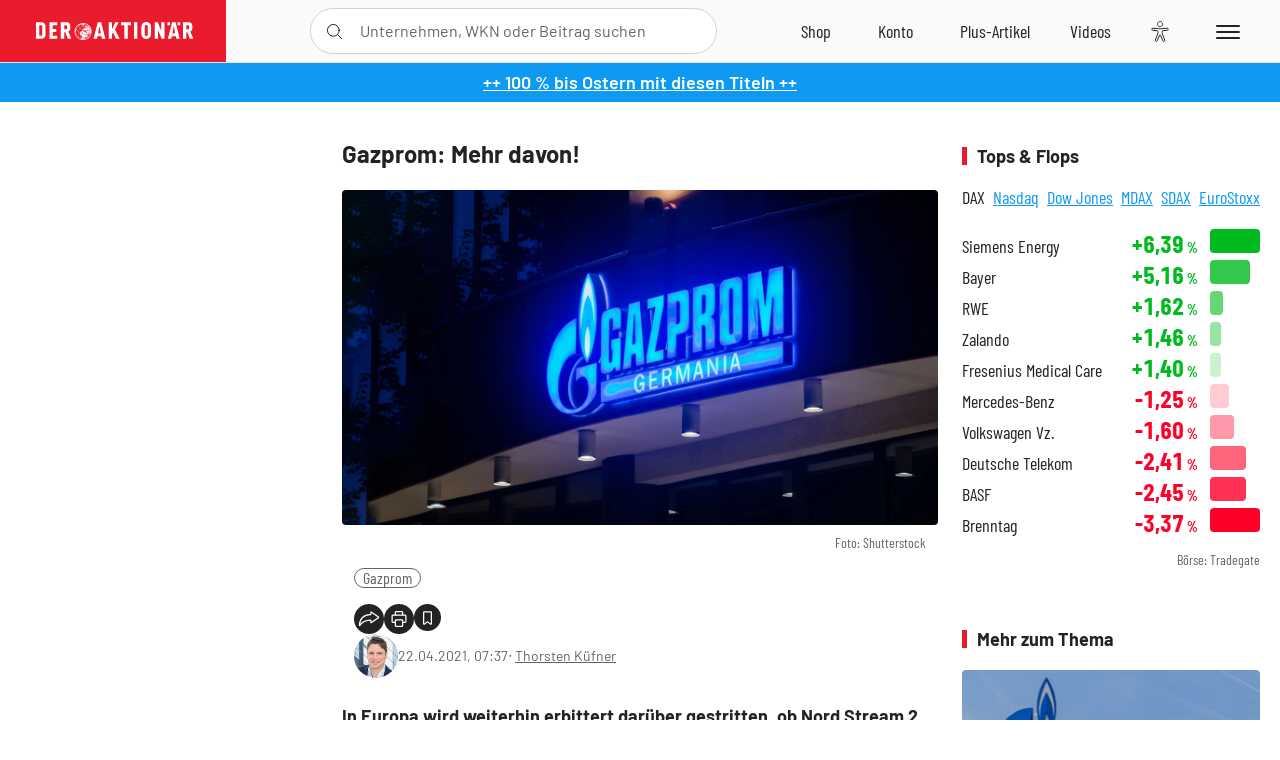

--- FILE ---
content_type: text/html; charset=utf-8
request_url: https://www.deraktionaer.de/artikel/aktien/gazprom-mehr-davon-20229274.html
body_size: 24460
content:
<!DOCTYPE html>
<html lang="de-de">
<head>
    <link rel="dns-prefetch" href="//cdn.boersenmedien.com">
    <link rel="dns-prefetch" href="//images.boersenmedien.com">
    <link rel="preconnect" href="//cdn.boersenmedien.com">
    <link rel="preconnect" href="//images.boersenmedien.com">
    
    <meta charset="utf-8">
    <meta name="viewport" content="width=device-width, initial-scale=1.0">
    <link rel="apple-touch-icon" sizes="180x180" href="/assets/images/icons/apple-touch-icon.png">
    <link rel="icon" type="image/png" sizes="32x32" href="/assets/images/icons/favicon-32x32.png">
    <link rel="icon" type="image/png" sizes="16x16" href="/assets/images/icons/favicon-16x16.png">
    <link rel="manifest" href="/manifest.json">
        <title>Gazprom: Mehr davon! - DER AKTION&#xC4;R</title>
    <meta name="robots" content="index, follow, noodp, max-image-preview:large">
    <meta name="theme-color" content="#e91b2c">
    <meta name="msapplication-navbutton-color" content="#e91b2c">

    <meta name="description" content="In Europa wird weiterhin erbittert dar&#xFC;ber gestritten, ob Nord Stream 2 fertiggestellt werden soll oder nicht. 22.04.2021">
    <meta name="keywords" content="Gazprom">
    <meta name="news_keywords" content="Gazprom">
    <meta name="date" content="2021-04-22T07:37:00Z">
        <meta name="author" content="Thorsten K&#xFC;fner">
    <meta name="publisher" content="DER AKTION&#xC4;R">
    <link rel="canonical" href="https://www.deraktionaer.de/artikel/aktien/gazprom-mehr-davon-20229274.html">
    <meta property="og:title" content="Gazprom: Mehr davon!">
    <meta property="og:type" content="article">
        <meta property="og:image" content="https://images.boersenmedien.com/images/214b5db4-dcc6-4457-b5f1-6504fd69bda3.jpg?w=1280">
        <meta property="og:image:width" content="1920">
        <meta property="og:image:height" content="1080">
    <meta property="og:url" content="https://www.deraktionaer.de/artikel/aktien/gazprom-mehr-davon-20229274.html">
    <meta property="og:description" content="In Europa wird weiterhin erbittert dar&#xFC;ber gestritten, ob Nord Stream 2 fertiggestellt werden soll oder nicht. 22.04.2021">
    <meta property="fb:app_id" content="567365026630618">
    <meta name="twitter:card" content="summary_large_image">
    <meta name="twitter:title" content="Gazprom: Mehr davon!">
    <meta name="twitter:site" content="@aktionaer">
    <meta name="twitter:description" content="In Europa wird weiterhin erbittert dar&#xFC;ber gestritten, ob Nord Stream 2 fertiggestellt werden soll oder nicht. 22.04.2021">
        <meta name="twitter:image" content="https://images.boersenmedien.com/images/214b5db4-dcc6-4457-b5f1-6504fd69bda3.jpg?w=1280">
    
    
        <link rel="stylesheet" href="/assets/css/main.min.css?v=20a5oobePaa3APZ5oOxXt9H2BO4p2DEHNO1sNY4KUOw">
    
    <link rel="preload" as="script" id="IOMmBundle" href="https://data-af9a061aaf.deraktionaer.de/iomm/latest/manager/base/es6/bundle.js" />
    <link rel="preload" as="script" href="https://data-af9a061aaf.deraktionaer.de/iomm/latest/bootstrap/loader.js" />
    <script type="application/ld&#x2B;json">
        {"@context":"https://schema.org","@graph":[{"@type":"WebSite","name":"DER AKTIONÄR","url":"https://www.deraktionaer.de/","potentialAction":{"@type":"SearchAction","target":"https://www.deraktionaer.de/suchen?q={search_term_string}","query-input":"required name=search_term_string"}},{"@type":"Organization","name":"Börsenmedien AG","@id":"https://www.boersenmedien.de/#publisher","url":"https://www.boersenmedien.de/","logo":{"@type":"ImageObject","url":"https://images.boersenmedien.com/images/bbc3d6ec-9cb0-4502-98d5-3adc60601cd6.png","width":1200,"height":242},"sameAs":["https://www.deraktionaer.de/","https://www.boerse-online.de/","https://www.eurams.de/"],"address":{"@type":"PostalAddress","streetAddress":"Am Eulenhof 14","addressLocality":"Kulmbach","postalCode":"95326","addressCountry":"DE"},"contactPoint":{"@type":"ContactPoint","url":"https://www.boersenmedien.de/Support/kontakt","telephone":"+49-9221-90510","contactType":"Kundenservice","availableLanguage":["Deutsch"],"areaServed":"DE"},"subOrganization":{"@type":"NewsMediaOrganization","@id":"https://www.deraktionaer.de/#publisher","name":"DER AKTIONÄR","foundingDate":"1996-01-01","url":"https://www.deraktionaer.de/","publishingPrinciples":"https://www.boersenmedien.de/agb.html","logo":{"@type":"ImageObject","url":"https://images.boersenmedien.com/images/b8000b75-24cd-4424-aeec-cf1c4544b5b6.jpg","width":1182,"height":1182},"mainEntityOfPage":{"@type":"WebPage","@id":"https://www.deraktionaer.de/"},"sameAs":["https://www.deraktionaer.de/","https://de.wikipedia.org/wiki/Der_Aktionär","https://www.facebook.com/aktionaer/","https://www.instagram.com/deraktionaer/","https://x.com/aktionaer","https://www.tiktok.com/@deraktionaer","https://apps.apple.com/de/app/der-aktionär/id448927412","https://play.google.com/store/apps/details?id=com.yopeso.deraktionar"]}}]}
    </script>
    <script src="/assets/js/ea_dynamic_loading_da.js"></script>
    <meta name="impact-site-verification" value="64808c59-4dea-4819-8bf2-c95625d83376">
</head>
<body class="">
    <script type='text/javascript' src="//data-af9a061aaf.deraktionaer.de/iomm/latest/bootstrap/loader.js"></script>
    <script data-n-head="ssr" type="text/javascript" data-body="true">
        var dataINFOnline = {
        "st": "daktion",
        "cp": "dak_rc_wf",
        "sv": "in",
        "co": "da2019",
        "sc": "yes"
        };
        IOMm('configure', { st: 'daktion', dn: 'data-af9a061aaf.deraktionaer.de', mh: 5 }); // Configure IOMm
        IOMm('pageview', dataINFOnline); // Count pageview
        IOMm('3p', 'qds', 'in'); // Trigger qds module (for agof ddf participants only!)
    </script>

    <header id="page-header">
        <div id="static-header">
            <div class="container">
                <div id="header-logo-container">
                        <a id="header-logo" href="/"><img loading="lazy" alt="DER AKTION&#xC4;R" src="https://images.boersenmedien.com/images/eef3cc9c-8c0d-43c9-a849-c732c8855a53.svg"></a>
                </div>
                <nav id="header-actions-container" aria-labelledby="header-epaper-notification">

                        <a title="Zu DER AKTIONÄR+" aria-label="Zu DER AKTIONÄR+ " href="/artikel/deraktionaerplus" id="header-aktionaerplus" class="header-action-item subpage"><span></span></a>
                    <a title="Videos" aria-label="Videos" class="header-action-item" id="header-videos" href="/videos"><span></span></a>
                    <div class="toaccount"><a title="Zum Account" aria-label="Zum Account" class="sign-in-button header-action-item" href="/account"><span></span></a></div>
                    <a title="Zum Shop" aria-label="Zum Shop" target="_blank" rel="noopener" href="https://www.boersenmedien.de/shop?btm_campaign=DA-0426-13574&btm_source=Online&btm_medium=Navigation&btm_content=deraktionaer.de&btm_term=Shop&btm_detail=shop " id="header-shop" class="header-action-item"><span></span></a>
                        <a title="E-Paper" aria-label="E-Paper" id="header-epaper" class="header-action-item" href="https://www.boersenmedien.de/produkt/deraktionaer/der-aktionaer-0426-4494.html?btm_campaign=DA-0426-13574&btm_source=Online&btm_medium=Navigation&btm_content=deraktionaer.de&btm_term=Shop&btm_detail=epaper" target="_blank" rel="noopener"><span></span></a>
                        <a title="Home" aria-label="Home" id="header-home" class="header-action-item" href="/"><span></span></a>
                    
    <button aria-label="Teilen-Menu &#xF6;ffnen" id="header-share-article" class="header-action-item">
        <span></span>
    </button>

                    
                        
<div id="search-group" class="header-action-item">
    <div id="search-button-container"><input id="search-input-placeholder" name="search-input-placeholder" role="presentation" type="text"><label aria-hidden="true" for="search-input-placeholder"></label><button class="search-button header-action-button open-search" id="header-search-button" aria-controls="search-overlay" aria-label="Suche öffnen"><span></span></button></div>
    <div id="search-overlay">
        <form method="get" id="search-input" action="/suchen">
            <input type="hidden" name="page" value="1" />
            <div class="input-wrapper">
                <input type="text" name="q" id="search-q" autocomplete="off" />
            </div>
            <button type="submit"><span class="icon-colo-primary"></span></button>
        </form>

        <div id="search-scroll-container">
            <a href="#" style="display:none;" class="search-more"><span>Alle Suchergebnisse f&#xFC;r <span class="search-value"></span> anzeigen</span></a>

            <div id="search-results-header" class="pure-g">
                <div id="search-result-symbols" class="pure-u-1-1 pure-u-sm-1-3">
                    <div class="search-title">Wertpapiere</div>
                    <div class="symbol-container"></div>
                    <div class="symbol-empty">Es gibt keine Wertpapiere.</div>
                </div>
                <div id="search-result-stories" class="pure-u-1-1 pure-u-sm-2-3">
                    <div class="search-title">Top-Artikel</div>
                    <div class="story-container"></div>
                    <div class="story-empty">Kein Treffer gefunden. Bitte versuchen Sie einen anderen Suchbegriff.</div>
                </div>
            </div>
        </div>
        <div id="search-close"><img loading="lazy" alt="Schlie&#xDF;en" src="/assets/images/svg/icon-remove.svg"></div>
    </div>
    <div id="search-overlay-background"></div>
</div>
                    
                    <div class="eyeAble_customToolOpenerClass fr-bullet-nav__link header-action-item" data-controller="bullet-layer" data-controller-options="{&quot;active-class&quot;: &quot;fr-bullet-nav__link--active&quot;}" data-tracking-header="EyeAble">
                        <div class="fr-bullet-nav__icon fr-bullet-nav__icon--eyeable eyeAbleContrastSkip"></div>
                    </div>
                    <button id="menu-button" class="hamburger hamburger--squeeze hamburger--main" type="button" aria-label="Menu" aria-controls="header-navigation">
                        <span class="hamburger-box">
                            <span class="hamburger-inner"></span>
                        </span>
                    </button>
                </nav>
            </div>
            
    <div id="share-article-nav" class="share-article-container">
        <button title="URL kopieren" class="share-url copy-button" onclick="return copy(window.location.href)"><img
                alt="CopyLink"
                src="https://images.boersenmedien.com/images/e9f70a2a-88af-4b41-b33a-e146c67328ce.svg" loading="lazy">
        </button>
        <a title="Facebook teilen" class="share-fb"
           href="https://www.facebook.com/sharer.php?u=https%3A%2F%2Fwww.deraktionaer.de%2Fartikel%2Faktien%2Fgazprom-mehr-davon-20229274.html&amp;t=Gazprom%3A&#x2B;Mehr&#x2B;davon!"
           rel="noopener" target="da_social"><span></span></a>
        <a title="Tweet" class="share-twitter"
           href="https://twitter.com/intent/tweet?url=https%3A%2F%2Fwww.deraktionaer.de%2Fartikel%2Faktien%2Fgazprom-mehr-davon-20229274.html" rel="noopener"
           target="da_social"><span></span></a>
        <a title="Per E-Mail teilen" class="share-mail"
           href="mailto:?body=https://www.deraktionaer.dehttps://www.deraktionaer.de/artikel/aktien/gazprom-mehr-davon-20229274.html" rel="noopener"
           target="da_social"><span></span></a>
        <a title="Seite Drucken" class="share-print" href="javascript:self.print()"><span></span></a>
    </div>

        </div>
        <div id="header-navigation" class="pure-g">
            <div id="navigation-main" class="pure-u-1-1 pure-u-xl-2-3">
                <nav id="navigation" aria-label="Navigation">
                    <ul>
                        <li><a href="/">Home</a></li>
                            <li><a href="/magazin">Magazin</a></li>    
                        <li><a href="/marktueberblick.html">Marktüberblick</a></li>
                        <li>
                            <a href="/musterdepots.html">Depots</a>
                            <span class="open-sub"></span>
                            <div>
                                <ul>
                                    
                                        
        <li><a href="/real-musterdepot.html">Real-Depot</a></li>
        <li><a href="/aktionaer-musterdepot.html">AKTION&#xC4;R-Depot</a></li>
        <li><a href="/tsi-musterdepot.html">TSI-Musterdepot</a></li>

                                    
                                </ul>
                            </div>
                        </li>
                        <li class="navigation-strong"><a href="/artikel/deraktionaerplus">DER AKTIONÄR<strong>+</strong></a></li>
                        <li><a href="/invest">DER AKTIONÄR Indizes</a></li>
                        <li>
                            <span class="nav-no-link">Finanz-Check</span>
                            <span class="open-sub"></span>
                            <div>
                                <ul>
                                    <li><a href="/broker-vergleich">Broker-Vergleich</a></li>
                                    <li><a href="/krypto-broker-vergleich">Krypto-Broker-Vergleich</a></li>
                                    <li><a href="/krypto-boersen-vergleich">Krypto-Börsen-Vergleich</a></li>
                                    <li><a href="/kinderdepot-broker-vergleich">Kinderdepot-Vergleich</a></li>
                                    <li><a href="/tagesgeld-vergleich.html">Tagesgeld-Vergleich</a></li>
                                    <li><a href="/festgeld-vergleich.html">Festgeld-Vergleich</a></li>
                                </ul>
                            </div>
                        </li>
                        <li><a href="/podcasts">Podcasts</a></li>
                        <li>
                            <a href="/videos">DER AKTIONÄR TV</a>
                            <span class="open-sub"></span>
                            <div>
                                <ul>
                                    <li><a href="/videos">Übersicht</a></li>
                                        <li><a href="/videos/boersenpunk/1">B&#xF6;rsenpunk</a></li>
                                        <li><a href="/videos/dax-check/1">DAX-Check LIVE</a></li>
                                        <li><a href="/videos/futuremarkets/1">Future Markets</a></li>
                                        <li><a href="/videos/goldexpertebussler/1">Goldfolio</a></li>
                                        <li><a href="/videos/heavytraderz/1">HeavytraderZ</a></li>
                                        <li><a href="/videos/hotstockreport/1">Hot Stock Report</a></li>
                                        <li><a href="/videos/olivermichel/1">Krypto-Talk</a></li>
                                        <li><a href="/videos/maydornsmeinung/1">maydornsmeinung</a></li>
                                        <li><a href="/videos/schroedersnebenwerte/1">Schr&#xF6;ders Nebenwerte-Watchlist</a></li>
                                        <li><a href="/videos/trading-tipps/1">Trading-Tipp</a></li>
                                        <li><a href="/videos/keyinvest/1">UBS DailyTrader</a></li>
                                </ul>
                            </div>
                        </li>
                        <li>
                            <a href="https://www.boersenmedien.de/shop" target="_blank" rel="noopener">Abo &amp; Shop</a>
                            <span class="open-sub"></span>
                            <div>
                                <ul>
                                    <li><a href="https://www.boersenmedien.de/magazine/deraktionaer/einzelausgaben" target="_blank" rel="noopener">DER AKTIONÄR</a></li>
                                    <li><a href="https://www.boersenmedien.de/aktienreports/1" target="_blank" rel="noopener">Aktien-Reports</a></li>
                                    <li><a href="https://www.boersenmedien.de/boersendienste" target="_blank" rel="noopener">Börsendienste</a></li>
                                </ul>
                            </div>
                        </li>
                        <li><a href="/experten">Experten</a></li>
                        <li><a href="https://www.boersenmedien.com/karriere/jobangebote">Jobs/Karriere</a></li>
                    </ul>
                </nav>
                <nav id="navigation-user" aria-label="Mein Konto">
                        <div class="signin">
                            <div class="navigation-user-row sign-in-button">
                                <div><strong>Sie sind neu hier?</strong> Registrieren Sie sich kostenlos um alle Funktionen unserer Website nutzen zu können:</div>
                                <div><a href="https://login.boersenmedien.com/account/signup" class=" pure-button-secondary"><span>Registrieren</span></a></div>
                            </div>
                            <span class="sign-in-loading">Laden</span>
                        </div>
                        <div class="signin">
                            <div class="navigation-user-row sign-in-button">
                                <div><strong>Sie sind bereits registriert?</strong> Hier können Sie sich anmelden:</div>
                                <div>
                                    <a class=" pure-button-secondary" href="/account/signin"><span>Anmelden</span></a>
                                </div>
                            </div>
                            <span class="sign-in-loading">Laden</span>
                        </div>
                        <div class="signout">
                            <strong id="navigation-head">Willkommen auf deraktionaer.de!</strong><br>
                            <a class="user-nav-button user-nav-symbols" href="/account/watchlist">Meine Watchlist</a>
                            <a class="user-nav-button user-nav-articles" href="/account/bookmarks">Gespeicherten Artikel</a>
                            <a href="https://konto.boersenmedien.com" target="_blank" rel="noopener" class="user-nav-button user-nav-bmagaccount">Börsenmedien Konto</a>
                            <a class="pure-button-primary" href="/account/logout"><span class="sing-out-button">Abmelden</span></a>
                            <br>
                        </div>
                </nav>
                <div class="pure-g">
                    <div id="navigation-app" class="pure-u-1-1 pure-u-lg-1-2">
                        <div><img loading="lazy" alt="DER-AKTION&#xC4;R App" id="app-logo" src="https://images.boersenmedien.com/images/757ea3d3-5e46-4275-80df-30eb7052784c.svg"> DER AKTIONÄR – Unsere App</div>
                        <div><a target="_blank" rel="noopener" id="app-apple" href="https://itunes.apple.com/de/app/der-aktionar-deutschlands/id448927412"><img loading="lazy" alt="Laden im Appstore" src="/assets/images/svg/logo-appstore.svg"></a><a id="app-android" target="_blank" rel="noopener" href="https://play.google.com/store/apps/details?id=com.yopeso.deraktionar"><img alt="Jetzt bei Google Play" src="/assets/images/svg/logo-gplay.svg" /></a></div>
                    </div>
                    <div id="navigation-sm" class="pure-u-1-1 pure-u-lg-1-2">
                        <strong>Folgen Sie uns</strong><br>
                        <a class="share-youtube" target="_blank" rel="noopener" href="https://www.youtube.com/user/DAFChannel/videos">Youtube</a>
                        <a class="share-instagram" target="_blank" rel="noopener" href="https://www.instagram.com/deraktionaer/">Instagram</a>
                        <a class="share-fb" target="_blank" rel="noopener" href="https://www.facebook.com/aktionaer">Facebook</a>
                        <a class="share-twitter" target="_blank" rel="noopener" href="https://twitter.com/aktionaer">Twitter</a>
                    </div>
                </div>
            </div>
            <aside id="navigation-sidebar" class="pure-u-1-1 pure-u-xl-1-3">
                <div class="pure-g">
                    <div id="navigation-stories" class="pure-u-1-1 pure-u-md-16-24 pure-u-xl-1-1"></div>
                    <div id="navigation-symbols" class="pure-u-1-1 pure-u-md-8-24 pure-u-xl-1-1"></div>
                </div>
            </aside>
        </div>
    </header>

    <div class="breaking-news-container">
        

        <div class="header-banner">
            <div><a href="https://www.boersenmedien.de/produkt/deraktionaer/der-aktionaer-0426-4494.html?btm_campaign=DA-2604-13574&amp;btm_source=Online&amp;btm_medium=BalkenBlau&amp;btm_content=deraktionaer.de&amp;btm_term=Shop" target="_blank" rel="nofollow">&#x2B;&#x2B; 100 % bis Ostern mit diesen Titeln &#x2B;&#x2B;</a></div>
        </div>

    </div>

        <div id="banner-top-container">
            <div id="banner-big-bill-container">
                <div id="Ads_BA_BS" style="position: relative; text-align: center;">                    
                    <div id='Ads-Bigsize'></div>
                </div>
            </div>
            <div id="banner-sky-container">
                <div id="Ads_BA_SKY">
                    <div id='Ads-Sky' style='min-width: 120px; min-height: 600px;'></div>
                </div>
            </div>
            <div id="banner-sky-left-container">
                <div id="Ads_BA_SKY_LEFT">
                    <div id='Ads-Sky-Left' style='min-width: 120px; min-height: 600px;'></div>
                </div>
            </div>
        </div>

    <div id="page-body" class="container">
        
<article id="article-detail" aria-labelledby="article-title">
    <div id="article-detail-content">
        <header id="article-detail-header">
            <h1 id="article-title">Gazprom: Mehr davon!</h1>
            <div class="article-header-image">
                <figure>
                    <picture>
                        <source media="(min-width: 1023px)" srcset="https://images.boersenmedien.com/images/214b5db4-dcc6-4457-b5f1-6504fd69bda3.jpg?w=1280&webp=true"
                                type="image/webp">
                        <source media="(min-width: 767px)" srcset="https://images.boersenmedien.com/images/214b5db4-dcc6-4457-b5f1-6504fd69bda3.jpg?w=1280&webp=true"
                                type="image/webp">
                        <img loading="lazy" src="https://images.boersenmedien.com/images/214b5db4-dcc6-4457-b5f1-6504fd69bda3.jpg?w=1280&webp=true"
                             alt="Gazprom: Mehr davon!">
                    </picture>
                        <figcaption><small>Foto: Shutterstock</small></figcaption>
                </figure>
            </div>
            <ul id="article-detail-keywords">
                        <li><a href="/suchen?q=%22gazprom%22">Gazprom</a></li>
            </ul>
            <div id="article-header-info">
                <div class="author-info">
                            <img loading="lazy" alt="Thorsten K&#xFC;fner" class="pure-img"
                                 src="https://images.boersenmedien.com/images/d9b0dc2f-64f7-4f91-adc5-dc08ea9d958b.jpg?w=80">
                            22.04.2021, 07:37
                            <span class="article-header-author"> &#8231; <a href="/experten/thorsten-kuefner.html">Thorsten K&#xFC;fner</a></span>
                </div>
                <div id="share-container">
                    <div class="share-buttons">
                        <button aria-label="Teilen-Menu &#xF6;ffnen" id="sm-page-button"
                                class="share-button"></button>
                        
<div id="share-page-nav" class="share-article-container">
	<button title="URL kopieren" class="are-url copy-button" onclick="return copy(window.location.href)"><img alt="AltLinkShare" src="https://images.boersenmedien.com/images/e9f70a2a-88af-4b41-b33a-e146c67328ce.svg" loading="lazy"></button>
	<a title="Facebook teilen" class="share-fb" href="https://www.facebook.com/sharer.php?u=https%3A%2F%2Fwww.deraktionaer.de%2Fartikel%2Faktien%2Fgazprom-mehr-davon-20229274.html&amp;t=Gazprom%3A&#x2B;Mehr&#x2B;davon!" rel="noopener" target="da_social"><img alt="Bei facebook teilen" src="https://images.boersenmedien.com/images/static/icon-facebook-grey.svg" loading="lazy"></a>
	<a title="Tweet" class="share-twitter" href="https://twitter.com/intent/tweet?url=https%3A%2F%2Fwww.deraktionaer.de%2Fartikel%2Faktien%2Fgazprom-mehr-davon-20229274.html&text=Gazprom%3A&#x2B;Mehr&#x2B;davon!" rel="noopener" target="da_social"><img alt="Mit twitter teilen" src="https://images.boersenmedien.com/images/c2ffe345-c71f-42e4-9ee3-bd80ca076e68.svg" loading="lazy"></a>
	<a title="Per E-Mail teilen" class="share-mail" href="mailto:?body=https://www.deraktionaer.de/artikel/aktien/gazprom-mehr-davon-20229274.html" rel="noopener" target="da_social"><img alt="Nachricht senden" src="https://images.boersenmedien.com/images/static/icon-email-grey.svg" loading="lazy"></a>
</div>
                        <a id="print-page-button" class="share-button" title="Seite Drucken"
                           href="javascript:self.print()"><span></span></a>
                        <button id="save-article-body" aria-label="Artikel zu Favoriten hinzuf&#xFC;gen"
                                data-bookmark="20229274" class="add"><span></span></button>
                    </div>
                </div>
            </div>
        </header>

        <div id="article-body">
                        
<p class="article-introduction">In Europa wird weiterhin erbittert darüber gestritten, ob Nord Stream 2 fertiggestellt werden soll oder nicht. In China scheint Gazprom bei der Expansion hingegen relativ leichtes Spiel zu haben. So berichtete Aufsichtsratschef Viktor Zubkov gegenüber <em>TASS</em>, dass die Volksrepublik an zusätzlichen Gaslieferungen aus Russland interessiert sei.&nbsp;</p><p>Denn Chinas Gasnachfrage kletterte selbst in dem von Corona geprägten Jahr 2020 um 20 Milliarden Kubikmeter. Für die kommenden Jahre rechnen Experten in etwa gleicher Größenordnung. Zum Vergleich: Gazproms Pipeline Power of Siberia verfügt über eine maximale Kapazität von 38 Milliarden Kubikmeter.</p><p>Vor diesem Hintergrund ist es verständlich, dass es bereits Pläne für eine zweite Pipeline gibt, aber auch andere Gedankenspiele wie die Belieferung Chinas per LNG. Für Gazprom sollte es sich sicherlich auszahlen, im stark wachsenden chinesischen Markt noch breiter aufgestellt zu sein. Zubkov rechnet damit, dass sich Chinas Gasverbrauch innerhalb der kommenden 15 Jahre verdoppeln wird.</p>
                        
<div class="article-chart no-bottom-border">
    <div style="width:100%;" class="content-instrument" data-chart="[base64]"></div>
    <div class="article-content-src">
        <a href="/aktien/kurse/gazprom)-us3682872078.html">
            Gazprom
                <span>(WKN: 903276)</span>
        </a>
    </div>
</div>
                        
<div class="article-conclusion no-bottom-border">
    <p>Auch vor allem dank China sind die Perspektiven für Gazprom nach wie vor gut. Da die Bewertung der Aktie mit einem KGV von 5 und einem KBV von 0,3 immer noch sehr günstig bewertet ist, können mutige Anleger weiterhin zugreifen. Ganz wichtig: Ein Stopp bei 3,90 Euro sichert die Position vor größeren Verlusten.</p>
</div>
                        
<ul class="related-articles no-bottom-border">
        <li><a href="/artikel/aktien/gazprom-kramp-karrenbauer-zweifelt-an-nutzung-von-nord-stream-2-20229232.html">Gazprom: Kramp-Karrenbauer zweifelt an Nutzung von Nord Stream 2</a></li>
        <li><a href="/artikel/aktien/trading-chance-gazprom-ziel-erreicht-so-geht-es-jetzt-weiter-20229150.html">Trading-Chance Gazprom: Ziel erreicht &#x2013; so geht es jetzt weiter</a></li>
        <li><a href="/artikel/aktien/gazprom-da-geht-noch-mehr-20229105.html">Gazprom: Da geht noch mehr</a></li>
</ul>
        </div>
            <div class="clear-both">
                <h2 id="werte-title" class="category-headline">Behandelte Werte</h2>
                <div class="table-scrollx-container">
                    <table class="pure-table pure-table-horizontal werte-table" aria-labelledby="werte-title">
                        <thead>
                        <tr>
                            <th scope="col">Name</th>
                            <th scope="col" class="text-center">Wert</th>
                            <th scope="col" class="text-center">Veränderung<br><small>Heute in %</small></th>
                        </tr>
                        </thead>
                        <tbody>
                            <tr class="stock-info" data-quote="US3682872078" style="opacity:1">
                                <td><a title="Gazprom Aktie" href="/aktien/kurse/gazprom-us3682872078.html">Gazprom</a></td>
                                <td class="text-center nowrap"><span
                                        class="price">-</span>&thinsp;&#x20AC;</td>
                                <td class="text-center"><span class="stock-info-badge"><span
                                            class="changePct"></span></span></td>
                            </tr>
                        </tbody>
                    </table>
                </div>
                <br>
            </div>
        <div class="hidden">
                    <span class="category-data" data-category="AKTION&#xC4;R"></span>
        </div>

            
    <h2 class="category-headline">Aktuelle Ausgabe</h2>
    <div class="article-list-latest-issue">
        <div class="last-issue-cover">
            <a class="release-item-image" href="https://www.boersenmedien.de/produkt/deraktionaer/der-aktionaer-0426-4494.html?btm_campaign=DA-2604-13574&btm_source=Online&btm_medium=Widget&btm_content=deraktionaer.de&btm_term=Shop&btm_detail=Neuerscheinungen&btm_info=%2Fartikel%2Faktien%2Fgazprom-mehr-davon-20229274.html" target="_blank">
                <img loading="lazy" alt="DER AKTION&#xC4;R 04/26" src="https://images.boersenmedien.com/images/73275ebb-f6cb-420f-b2c6-d95b53d2e3d7.jpg?w=600&webp=true" />
            </a>
        </div>
        <h3>
            <a class="release-item-image" href="https://www.boersenmedien.de/produkt/deraktionaer/der-aktionaer-0426-4494.html?btm_campaign=DA-2604-13574&btm_source=Online&btm_medium=Widget&btm_content=deraktionaer.de&btm_term=Shop&btm_detail=Neuerscheinungen&btm_info=%2Fartikel%2Faktien%2Fgazprom-mehr-davon-20229274.html" target="_blank">
                Trump gibt den Bullen Zucker
            </a>
        </h3>
        <div class="latest-issue-data">
            <span><i title="Ausgabennummer" class="icon-book icon-color-secondary"></i>Nr. 04/26</span>
            <span><i title="Preis" class="icon-price icon-color-secondary"></i>8,90&thinsp;&euro;</span>
        </div>
        <div class="button-container">
            <a class="pure-button pure-button-paypal" target="_blank" rel="noopener" href="https://www.boersenmedien.de/zahlungsmethode/paypal/express/4494?btm_campaign=DA-2604-13574&btm_source=Online&btm_medium=Widget&btm_content=deraktionaer.de&btm_term=PPExpress&btm_detail=AktuelleAusgabe&btm_info=%2Fartikel%2Faktien%2Fgazprom-mehr-davon-20229274.html"><img loading="lazy" src="https://images.boersenmedien.com/images/74d4a911-0acd-4505-abbe-7e50458f125b.svg" alt="Paypal" title="Paypal"> Sofortkauf</a>
            <a class="pure-button pure-button-secondary" target="_blank" rel="noopener" href="https://www.boersenmedien.de/Checkout/AddToCart?id=4494&btm_campaign=DA-2604-13574&btm_source=Online&btm_medium=Widget&btm_content=deraktionaer.de&btm_term=Warenkorb&btm_detail=AktuelleAusgabe&btm_info=%2Fartikel%2Faktien%2Fgazprom-mehr-davon-20229274.html">Im Shop kaufen</a>
            <small>Sie erhalten einen Download-Link per E-Mail. Außerdem können Sie gekaufte E-Paper in Ihrem <a class="text-link" href="https://konto.boersenmedien.de" target="_blank">Konto</a> herunterladen.</small>
        </div>
    </div>

            <div id="similar-product">
                <section>
    <h2 class="category-headline">Buchtipp: Modern Money Theory</h2>
    <div class="pure-g">
        <div id="similar-product-description">
            <p>Manche Ökonomen halten die Modern Money Theory (MMT) nicht nur für die Weiterentwicklung der Thesen von John Maynard Keynes, sondern auch für das richtige oder sogar einzige Rezept für erfolgreiche Finanzpolitik des 21. Jahrhunderts. Andere, wie etwa Paul Krugman, kritisieren sie scharf und warnen vor Hyperinflation. Kann man die Thesen der MMT mit „Mehr Staat, weniger Markt“ angemessen beschreiben? Haben die Ökonomen recht, die wollen, dass sich Geldpolitik an Beschäftigungszielen orientiert? Der passende theoretische Rahmen für Geldpolitik in unserer Zeit oder nur alter Wein in neuen Schläuchen – Kater garantiert? Wer mitreden will, der muss verstehen. Wer verstehen will, dem empfehlen wir diese Einführung ins Thema.</p>
        </div>
        <div class="article-list-image-container pure-u-1-1 pure-u-sm-6-24">
            <a href="https://www.boersenmedien.de/produkt/buch/modern-money-theory-2859.html?ref=deraktionaer" target="_blank" rel="noopener">
                <img loading="lazy" src="https://images.boersenmedien.com/images/fc2c3a71-0eed-4a8e-8979-34e2f9a48a8e.jpg?w=500&webp=true" class="pure-img" title="Modern Money Theory" alt="Modern Money Theory">
            </a>
        </div>
        <div class="article-list-text-container pure-u-1-1 pure-u-sm-18-24">
                <div class="book-product-info"><p><b>Autoren:</b> Wray, L. Randall<br><b>Seitenanzahl:</b> 496<br><b>Erscheinungstermin:</b> 06.10.2022<br><b>Format:</b> Klappenbroschur<br><b>ISBN:</b> 978-3-86470-852-7<br></p></div>
            <div class="book-product-price">
                <strong>Preis:</strong> 29,90&thinsp;€
            </div>
            <div class="button-container">
                <a class="pure-button pure-button-paypal"
                   href="https://www.boersenmedien.de/zahlungsmethode/paypal/express/2859?ref=deraktionaer"
                   target="_blank" rel="noopener" alt="Paypal Sofortkauf" title="Paypal Sofortkauf">
                    <img loading="lazy" src="https://images.boersenmedien.com/images/74d4a911-0acd-4505-abbe-7e50458f125b.svg"
                         alt="Paypal" title="Paypal">
                </a>
                <a class="pure-button pure-button-secondary"
                   href="https://www.boersenmedien.de/Checkout/AddToCart?id=2859?ref=deraktionaer"
                   target="_blank" rel="noopener">
                    Im Shop kaufen
                </a>                
            </div>
        </div>
    </div>
</section>
            </div>
    </div>
    
<aside id="article-detail-symbol" aria-label="Wertpapierinformationen" data-quote="">
</aside>
    
<aside id="article-detail-further" aria-labelledby="more-title">
        <section>
            <h2 class="category-headline">Tops &amp; Flops</h2>
            <div class="tabs" id="topflop">
                <ul class="tab-nav">
                        <li><a id="topflop-Dax" class="">DAX</a></li>
                        <li><a id="topflop-Nasdaq" class="inactive">Nasdaq</a></li>
                        <li><a id="topflop-DowJones" class="inactive">Dow Jones</a></li>
                        <li><a id="topflop-MDax" class="inactive">MDAX</a></li>
                        <li><a id="topflop-SDax" class="inactive">SDAX</a></li>
                        <li><a id="topflop-Eurostoxx" class="inactive">EuroStoxx</a></li>
                </ul>
                <div>
                        <div class="tab-page" id="topflop-Dax-c" style="display:block">
                            <ul class="topflop">
        <li class="top">
            <div class="topflop-company">
                <a class="topflop-name" href="/aktien/kurse/siemensenergy-de000ener6y0.html">Siemens Energy</a>
            </div>
            <span class="topflop-value up">&#x2B;6,39<span>&thinsp;%</span></span>
            <span class="topflop-bar up"><span class="progress" style="width:100.00%"></span></span>
            
        </li>
        <li class="top">
            <div class="topflop-company">
                <a class="topflop-name" href="/aktien/kurse/bayer-de000bay0017.html">Bayer</a>
            </div>
            <span class="topflop-value up">&#x2B;5,16<span>&thinsp;%</span></span>
            <span class="topflop-bar up"><span class="progress" style="width:80.68%"></span></span>
            
        </li>
        <li class="top">
            <div class="topflop-company">
                <a class="topflop-name" href="/aktien/kurse/rwe-de0007037129.html">RWE</a>
            </div>
            <span class="topflop-value up">&#x2B;1,62<span>&thinsp;%</span></span>
            <span class="topflop-bar up"><span class="progress" style="width:25.35%"></span></span>
            
        </li>
        <li class="top">
            <div class="topflop-company">
                <a class="topflop-name" href="/aktien/kurse/zalando-de000zal1111.html">Zalando</a>
            </div>
            <span class="topflop-value up">&#x2B;1,46<span>&thinsp;%</span></span>
            <span class="topflop-bar up"><span class="progress" style="width:22.89%"></span></span>
            
        </li>
        <li class="top">
            <div class="topflop-company">
                <a class="topflop-name" href="/aktien/kurse/freseniusmedicalcare-de0005785802.html">Fresenius Medical Care</a>
            </div>
            <span class="topflop-value up">&#x2B;1,40<span>&thinsp;%</span></span>
            <span class="topflop-bar up"><span class="progress" style="width:21.95%"></span></span>
            
        </li>
        <li class="flop">
            <div class="topflop-company">
                <a class="topflop-name" href="/aktien/kurse/mercedes-benz-de0007100000.html">Mercedes-Benz</a>
            </div>
            <span class="topflop-value down">-1,25<span>&thinsp;%</span></span>
            <span class="topflop-bar down"><span class="progress" style="width:37.04%"></span></span>
            
        </li>
        <li class="flop">
            <div class="topflop-company">
                <a class="topflop-name" href="/aktien/kurse/volkswagenvz-de0007664039.html">Volkswagen Vz.</a>
            </div>
            <span class="topflop-value down">-1,60<span>&thinsp;%</span></span>
            <span class="topflop-bar down"><span class="progress" style="width:47.59%"></span></span>
            
        </li>
        <li class="flop">
            <div class="topflop-company">
                <a class="topflop-name" href="/aktien/kurse/deutschetelekom-de0005557508.html">Deutsche Telekom</a>
            </div>
            <span class="topflop-value down">-2,41<span>&thinsp;%</span></span>
            <span class="topflop-bar down"><span class="progress" style="width:71.46%"></span></span>
            
        </li>
        <li class="flop">
            <div class="topflop-company">
                <a class="topflop-name" href="/aktien/kurse/basf-de000basf111.html">BASF</a>
            </div>
            <span class="topflop-value down">-2,45<span>&thinsp;%</span></span>
            <span class="topflop-bar down"><span class="progress" style="width:72.72%"></span></span>
            
        </li>
        <li class="flop">
            <div class="topflop-company">
                <a class="topflop-name" href="/aktien/kurse/brenntag-de000a1dahh0.html">Brenntag</a>
            </div>
            <span class="topflop-value down">-3,37<span>&thinsp;%</span></span>
            <span class="topflop-bar down"><span class="progress" style="width:100.00%"></span></span>
            
        </li>
</ul>
<small>Börse: Tradegate</small>
                        </div>
                        <div class="tab-page" id="topflop-Nasdaq-c" style="">
                            <ul class="topflop">
        <li class="top">
            <div class="topflop-company">
                <a class="topflop-name" href="/aktien/kurse/microntechnology-us5951121038.html">Micron Technology</a>
            </div>
            <span class="topflop-value up">&#x2B;7,81<span>&thinsp;%</span></span>
            <span class="topflop-bar up"><span class="progress" style="width:100.00%"></span></span>
            
        </li>
        <li class="top">
            <div class="topflop-company">
                <a class="topflop-name" href="/aktien/kurse/costargroup-us22160n1090.html">CoStar Group</a>
            </div>
            <span class="topflop-value up">&#x2B;4,28<span>&thinsp;%</span></span>
            <span class="topflop-bar up"><span class="progress" style="width:54.87%"></span></span>
            
        </li>
        <li class="top">
            <div class="topflop-company">
                <a class="topflop-name" href="/aktien/kurse/lamresearch-us5128073062.html">Lam Research</a>
            </div>
            <span class="topflop-value up">&#x2B;2,57<span>&thinsp;%</span></span>
            <span class="topflop-bar up"><span class="progress" style="width:32.95%"></span></span>
            
        </li>
        <li class="top">
            <div class="topflop-company">
                <a class="topflop-name" href="/aktien/kurse/broadcom-us11135f1012.html">Broadcom</a>
            </div>
            <span class="topflop-value up">&#x2B;2,57<span>&thinsp;%</span></span>
            <span class="topflop-bar up"><span class="progress" style="width:32.93%"></span></span>
            
        </li>
        <li class="top">
            <div class="topflop-company">
                <a class="topflop-name" href="/aktien/kurse/appliedmaterials-us0382221051.html">Applied Materials</a>
            </div>
            <span class="topflop-value up">&#x2B;2,51<span>&thinsp;%</span></span>
            <span class="topflop-bar up"><span class="progress" style="width:32.13%"></span></span>
            
        </li>
        <li class="flop">
            <div class="topflop-company">
                <a class="topflop-name" href="/aktien/kurse/intel-us4581401001.html">Intel</a>
            </div>
            <span class="topflop-value down">-2,92<span>&thinsp;%</span></span>
            <span class="topflop-bar down"><span class="progress" style="width:30.58%"></span></span>
            
        </li>
        <li class="flop">
            <div class="topflop-company">
                <a class="topflop-name" href="/aktien/kurse/palantirtechnologies-us69608a1088.html">Palantir Technologies</a>
            </div>
            <span class="topflop-value down">-3,30<span>&thinsp;%</span></span>
            <span class="topflop-bar down"><span class="progress" style="width:34.61%"></span></span>
            
        </li>
        <li class="flop">
            <div class="topflop-company">
                <a class="topflop-name" href="/aktien/kurse/applovin-us03831w1080.html">Applovin</a>
            </div>
            <span class="topflop-value down">-6,26<span>&thinsp;%</span></span>
            <span class="topflop-bar down"><span class="progress" style="width:65.63%"></span></span>
            
        </li>
        <li class="flop">
            <div class="topflop-company">
                <a class="topflop-name" href="/aktien/kurse/atlassiancorpa-us0494681010.html">Atlassian Corp. A</a>
            </div>
            <span class="topflop-value down">-7,43<span>&thinsp;%</span></span>
            <span class="topflop-bar down"><span class="progress" style="width:77.83%"></span></span>
            
        </li>
        <li class="flop">
            <div class="topflop-company">
                <a class="topflop-name" href="/aktien/kurse/constellationenergy-us21037t1097.html">Constellation Energy</a>
            </div>
            <span class="topflop-value down">-9,54<span>&thinsp;%</span></span>
            <span class="topflop-bar down"><span class="progress" style="width:100.00%"></span></span>
            
        </li>
</ul>
<small>Börse: Tradegate</small>
                        </div>
                        <div class="tab-page" id="topflop-DowJones-c" style="">
                            <ul class="topflop">
        <li class="top">
            <div class="topflop-company">
                <a class="topflop-name" href="/aktien/kurse/ibm-us4592001014.html">IBM</a>
            </div>
            <span class="topflop-value up">&#x2B;2,71<span>&thinsp;%</span></span>
            <span class="topflop-bar up"><span class="progress" style="width:100.00%"></span></span>
            
        </li>
        <li class="top">
            <div class="topflop-company">
                <a class="topflop-name" href="/aktien/kurse/americanexpress-us0258161092.html">American Express</a>
            </div>
            <span class="topflop-value up">&#x2B;2,42<span>&thinsp;%</span></span>
            <span class="topflop-bar up"><span class="progress" style="width:89.37%"></span></span>
            
        </li>
        <li class="top">
            <div class="topflop-company">
                <a class="topflop-name" href="/aktien/kurse/honeywellinternational-us4385161066.html">Honeywell International</a>
            </div>
            <span class="topflop-value up">&#x2B;2,23<span>&thinsp;%</span></span>
            <span class="topflop-bar up"><span class="progress" style="width:82.53%"></span></span>
            
        </li>
        <li class="top">
            <div class="topflop-company">
                <a class="topflop-name" href="/aktien/kurse/walmart-us9311421039.html">Walmart</a>
            </div>
            <span class="topflop-value up">&#x2B;1,01<span>&thinsp;%</span></span>
            <span class="topflop-bar up"><span class="progress" style="width:37.40%"></span></span>
            
        </li>
        <li class="top">
            <div class="topflop-company">
                <a class="topflop-name" href="/aktien/kurse/jpmorganchase-us46625h1005.html">JPMorgan Chase</a>
                    <span class="news news-secondary">
                        <a href="/nachricht/trumpwillus-grobankjpmorganchaseverklagen-496125.html">
                            News <i class="icon-arrow"></i>
                        </a>
                    </span>
            </div>
            <span class="topflop-value up">&#x2B;0,90<span>&thinsp;%</span></span>
            <span class="topflop-bar up"><span class="progress" style="width:33.26%"></span></span>
            
        </li>
        <li class="flop">
            <div class="topflop-company">
                <a class="topflop-name" href="/aktien/kurse/3m-us88579y1010.html">3M</a>
            </div>
            <span class="topflop-value down">-1,66<span>&thinsp;%</span></span>
            <span class="topflop-bar down"><span class="progress" style="width:61.80%"></span></span>
            
        </li>
        <li class="flop">
            <div class="topflop-company">
                <a class="topflop-name" href="/aktien/kurse/thewaltdisneycompany-us2546871060.html">The Walt Disney Company</a>
            </div>
            <span class="topflop-value down">-1,73<span>&thinsp;%</span></span>
            <span class="topflop-bar down"><span class="progress" style="width:64.54%"></span></span>
            
        </li>
        <li class="flop">
            <div class="topflop-company">
                <a class="topflop-name" href="/aktien/kurse/merckco-us58933y1055.html">Merck &amp; Co.</a>
            </div>
            <span class="topflop-value down">-1,78<span>&thinsp;%</span></span>
            <span class="topflop-bar down"><span class="progress" style="width:66.33%"></span></span>
            
        </li>
        <li class="flop">
            <div class="topflop-company">
                <a class="topflop-name" href="/aktien/kurse/unitedhealth-us91324p1021.html">UnitedHealth</a>
            </div>
            <span class="topflop-value down">-2,24<span>&thinsp;%</span></span>
            <span class="topflop-bar down"><span class="progress" style="width:83.71%"></span></span>
            
        </li>
        <li class="flop">
            <div class="topflop-company">
                <a class="topflop-name" href="/aktien/kurse/salesforce-us79466l3024.html">Salesforce</a>
            </div>
            <span class="topflop-value down">-2,68<span>&thinsp;%</span></span>
            <span class="topflop-bar down"><span class="progress" style="width:100.00%"></span></span>
            
        </li>
</ul>
<small>Börse: Tradegate</small>
                        </div>
                        <div class="tab-page" id="topflop-MDax-c" style="">
                            <ul class="topflop">
        <li class="top">
            <div class="topflop-company">
                <a class="topflop-name" href="/aktien/kurse/tkms-de000tkms001.html">TKMS</a>
            </div>
            <span class="topflop-value up">&#x2B;8,08<span>&thinsp;%</span></span>
            <span class="topflop-bar up"><span class="progress" style="width:100.00%"></span></span>
            
        </li>
        <li class="top">
            <div class="topflop-company">
                <a class="topflop-name" href="/aktien/kurse/hensoldt-de000hag0005.html">Hensoldt</a>
            </div>
            <span class="topflop-value up">&#x2B;3,35<span>&thinsp;%</span></span>
            <span class="topflop-bar up"><span class="progress" style="width:41.45%"></span></span>
            
        </li>
        <li class="top">
            <div class="topflop-company">
                <a class="topflop-name" href="/aktien/kurse/bechtle-de0005158703.html">Bechtle</a>
            </div>
            <span class="topflop-value up">&#x2B;2,70<span>&thinsp;%</span></span>
            <span class="topflop-bar up"><span class="progress" style="width:33.47%"></span></span>
            
        </li>
        <li class="top">
            <div class="topflop-company">
                <a class="topflop-name" href="/aktien/kurse/renk-de000renk730.html">Renk</a>
            </div>
            <span class="topflop-value up">&#x2B;2,32<span>&thinsp;%</span></span>
            <span class="topflop-bar up"><span class="progress" style="width:28.78%"></span></span>
            
        </li>
        <li class="top">
            <div class="topflop-company">
                <a class="topflop-name" href="/aktien/kurse/ctseventim-de0005470306.html">CTS Eventim</a>
            </div>
            <span class="topflop-value up">&#x2B;1,57<span>&thinsp;%</span></span>
            <span class="topflop-bar up"><span class="progress" style="width:19.46%"></span></span>
            
        </li>
        <li class="flop">
            <div class="topflop-company">
                <a class="topflop-name" href="/aktien/kurse/wackerchemie-de000wch8881.html">Wacker Chemie</a>
            </div>
            <span class="topflop-value down">-2,87<span>&thinsp;%</span></span>
            <span class="topflop-bar down"><span class="progress" style="width:75.85%"></span></span>
            
        </li>
        <li class="flop">
            <div class="topflop-company">
                <a class="topflop-name" href="/aktien/kurse/evonikindustries-de000evnk013.html">Evonik Industries</a>
            </div>
            <span class="topflop-value down">-2,96<span>&thinsp;%</span></span>
            <span class="topflop-bar down"><span class="progress" style="width:78.24%"></span></span>
            
        </li>
        <li class="flop">
            <div class="topflop-company">
                <a class="topflop-name" href="/aktien/kurse/lanxess-de0005470405.html">Lanxess</a>
            </div>
            <span class="topflop-value down">-3,16<span>&thinsp;%</span></span>
            <span class="topflop-bar down"><span class="progress" style="width:83.55%"></span></span>
            
        </li>
        <li class="flop">
            <div class="topflop-company">
                <a class="topflop-name" href="/aktien/kurse/aumovio-de000aum0v10.html">Aumovio</a>
            </div>
            <span class="topflop-value down">-3,48<span>&thinsp;%</span></span>
            <span class="topflop-bar down"><span class="progress" style="width:91.81%"></span></span>
            
        </li>
        <li class="flop">
            <div class="topflop-company">
                <a class="topflop-name" href="/aktien/kurse/k-s-de000ksag888.html">K&#x2B;S</a>
            </div>
            <span class="topflop-value down">-3,79<span>&thinsp;%</span></span>
            <span class="topflop-bar down"><span class="progress" style="width:100.00%"></span></span>
            
        </li>
</ul>
<small>Börse: Tradegate</small>
                        </div>
                        <div class="tab-page" id="topflop-SDax-c" style="">
                            <ul class="topflop">
        <li class="top">
            <div class="topflop-company">
                <a class="topflop-name" href="/aktien/kurse/kloecknerco-de000kc01000.html">Kl&#xF6;ckner &amp; Co</a>
            </div>
            <span class="topflop-value up">&#x2B;28,21<span>&thinsp;%</span></span>
            <span class="topflop-bar up"><span class="progress" style="width:100.00%"></span></span>
            
        </li>
        <li class="top">
            <div class="topflop-company">
                <a class="topflop-name" href="/aktien/kurse/draegerwerkvz-de0005550636.html">Dr&#xE4;gerwerk Vz.</a>
            </div>
            <span class="topflop-value up">&#x2B;10,78<span>&thinsp;%</span></span>
            <span class="topflop-bar up"><span class="progress" style="width:38.21%"></span></span>
            
        </li>
        <li class="top">
            <div class="topflop-company">
                <a class="topflop-name" href="/aktien/kurse/schaeffler-de000sha0100.html">Schaeffler</a>
            </div>
            <span class="topflop-value up">&#x2B;6,67<span>&thinsp;%</span></span>
            <span class="topflop-bar up"><span class="progress" style="width:23.64%"></span></span>
            
        </li>
        <li class="top">
            <div class="topflop-company">
                <a class="topflop-name" href="/aktien/kurse/friedrichvorwerk-de000a255f11.html">Friedrich Vorwerk</a>
            </div>
            <span class="topflop-value up">&#x2B;3,50<span>&thinsp;%</span></span>
            <span class="topflop-bar up"><span class="progress" style="width:12.39%"></span></span>
            
        </li>
        <li class="top">
            <div class="topflop-company">
                <a class="topflop-name" href="/aktien/kurse/heidelbergerdruck-de0007314007.html">Heidelberger Druck</a>
            </div>
            <span class="topflop-value up">&#x2B;3,27<span>&thinsp;%</span></span>
            <span class="topflop-bar up"><span class="progress" style="width:11.58%"></span></span>
            
        </li>
        <li class="flop">
            <div class="topflop-company">
                <a class="topflop-name" href="/aktien/kurse/deutschebeteiligungsag-de000a1tnut7.html">Deutsche Beteiligungs AG</a>
            </div>
            <span class="topflop-value down">-2,74<span>&thinsp;%</span></span>
            <span class="topflop-bar down"><span class="progress" style="width:51.27%"></span></span>
            
        </li>
        <li class="flop">
            <div class="topflop-company">
                <a class="topflop-name" href="/aktien/kurse/nagarro-de000a3h2200.html">Nagarro</a>
            </div>
            <span class="topflop-value down">-2,87<span>&thinsp;%</span></span>
            <span class="topflop-bar down"><span class="progress" style="width:53.66%"></span></span>
            
        </li>
        <li class="flop">
            <div class="topflop-company">
                <a class="topflop-name" href="/aktien/kurse/sussmicrotec-de000a1k0235.html">SUSS Microtec</a>
            </div>
            <span class="topflop-value down">-2,95<span>&thinsp;%</span></span>
            <span class="topflop-bar down"><span class="progress" style="width:55.29%"></span></span>
            
        </li>
        <li class="flop">
            <div class="topflop-company">
                <a class="topflop-name" href="/aktien/kurse/mutares-de000a2nb650.html">Mutares</a>
            </div>
            <span class="topflop-value down">-3,49<span>&thinsp;%</span></span>
            <span class="topflop-bar down"><span class="progress" style="width:65.28%"></span></span>
            
        </li>
        <li class="flop">
            <div class="topflop-company">
                <a class="topflop-name" href="/aktien/kurse/normagroup-de000a1h8bv3.html">NORMA Group</a>
            </div>
            <span class="topflop-value down">-5,34<span>&thinsp;%</span></span>
            <span class="topflop-bar down"><span class="progress" style="width:100.00%"></span></span>
            
        </li>
</ul>
<small>Börse: Tradegate</small>
                        </div>
                        <div class="tab-page" id="topflop-Eurostoxx-c" style="">
                            <ul class="topflop">
        <li class="top">
            <div class="topflop-company">
                <a class="topflop-name" href="/aktien/kurse/siemensenergy-de000ener6y0.html">Siemens Energy</a>
            </div>
            <span class="topflop-value up">&#x2B;6,39<span>&thinsp;%</span></span>
            <span class="topflop-bar up"><span class="progress" style="width:100.00%"></span></span>
            
        </li>
        <li class="top">
            <div class="topflop-company">
                <a class="topflop-name" href="/aktien/kurse/bayer-de000bay0017.html">Bayer</a>
            </div>
            <span class="topflop-value up">&#x2B;5,16<span>&thinsp;%</span></span>
            <span class="topflop-bar up"><span class="progress" style="width:80.68%"></span></span>
            
        </li>
        <li class="top">
            <div class="topflop-company">
                <a class="topflop-name" href="/aktien/kurse/asml-nl0010273215.html">ASML</a>
            </div>
            <span class="topflop-value up">&#x2B;2,43<span>&thinsp;%</span></span>
            <span class="topflop-bar up"><span class="progress" style="width:37.96%"></span></span>
            
        </li>
        <li class="top">
            <div class="topflop-company">
                <a class="topflop-name" href="/aktien/kurse/bnpparibas-fr0000131104.html">BNP Paribas</a>
            </div>
            <span class="topflop-value up">&#x2B;1,71<span>&thinsp;%</span></span>
            <span class="topflop-bar up"><span class="progress" style="width:26.82%"></span></span>
            
        </li>
        <li class="top">
            <div class="topflop-company">
                <a class="topflop-name" href="/aktien/kurse/iberdrola-es0144580y14.html">Iberdrola</a>
            </div>
            <span class="topflop-value up">&#x2B;1,64<span>&thinsp;%</span></span>
            <span class="topflop-bar up"><span class="progress" style="width:25.64%"></span></span>
            
        </li>
        <li class="flop">
            <div class="topflop-company">
                <a class="topflop-name" href="/aktien/kurse/deutschetelekom-de0005557508.html">Deutsche Telekom</a>
            </div>
            <span class="topflop-value down">-2,41<span>&thinsp;%</span></span>
            <span class="topflop-bar down"><span class="progress" style="width:72.86%"></span></span>
            
        </li>
        <li class="flop">
            <div class="topflop-company">
                <a class="topflop-name" href="/aktien/kurse/basf-de000basf111.html">BASF</a>
            </div>
            <span class="topflop-value down">-2,45<span>&thinsp;%</span></span>
            <span class="topflop-bar down"><span class="progress" style="width:74.15%"></span></span>
            
        </li>
        <li class="flop">
            <div class="topflop-company">
                <a class="topflop-name" href="/aktien/kurse/ferrari-nl0011585146.html">Ferrari</a>
            </div>
            <span class="topflop-value down">-2,49<span>&thinsp;%</span></span>
            <span class="topflop-bar down"><span class="progress" style="width:75.32%"></span></span>
            
        </li>
        <li class="flop">
            <div class="topflop-company">
                <a class="topflop-name" href="/aktien/kurse/essilorluxottica-fr0000121667.html">EssilorLuxottica</a>
            </div>
            <span class="topflop-value down">-3,26<span>&thinsp;%</span></span>
            <span class="topflop-bar down"><span class="progress" style="width:98.84%"></span></span>
            
        </li>
        <li class="flop">
            <div class="topflop-company">
                <a class="topflop-name" href="/aktien/kurse/lvmh-fr0000121014.html">LVMH</a>
            </div>
            <span class="topflop-value down">-3,30<span>&thinsp;%</span></span>
            <span class="topflop-bar down"><span class="progress" style="width:100.00%"></span></span>
            
        </li>
</ul>
<small>Börse: Tradegate</small>
                        </div>
                </div>
            </div>
        </section>

        <section class="related-articles-sidebar">
            <h2 class="category-headline">Mehr zum Thema</h2>
            <a href="https://www.deraktionaer.de/artikel/mobilitaet-oel-energie/nach-gas-stopp-und-milliarden-verlusten-massen-entlassungen-bei-gazprom-20373281.html" title="Nach Gas&amp;#8209;Stopp und Milliarden&amp;#8209;Verlusten: Massen&amp;#8209;Entlassungen bei Gazprom">
                <img loading="lazy" alt="Nach Gas&#8209;Stopp und Milliarden&#8209;Verlusten: Massen&#8209;Entlassungen bei Gazprom  / Foto: Baloncici/iStockphoto" title="Nach Gas&#8209;Stopp und Milliarden&#8209;Verlusten: Massen&#8209;Entlassungen bei Gazprom  / Foto: Baloncici/iStockphoto" src="https://images.boersenmedien.com/images/f174a0d2-eb7e-4e86-b9a2-5ad452d81c21.jpg?w=300" class="pure-img" />
            </a>
            <ul>
                    <li><small>18.01.2025, 23:01 &#8231; Lars Friedrich</small><br><a href="https://www.deraktionaer.de/artikel/mobilitaet-oel-energie/nach-gas-stopp-und-milliarden-verlusten-massen-entlassungen-bei-gazprom-20373281.html">Nach Gas&#8209;Stopp und Milliarden&#8209;Verlusten: Massen&#8209;Entlassungen bei Gazprom</a></li>
                    <li><small>05.01.2025, 18:10 &#8231; Lars Friedrich</small><br><a href="https://www.deraktionaer.de/artikel/maerkte-forex-zinsen/gas-stopp-milliarden-verlust-fuer-gazprom-und-rubel-einbruch-alles-wird-gut-20372517.html">Gas&#8209;Stopp: Milliarden&#8209;Verlust für Gazprom und Rubel&#8209;Einbruch – „alles wird gut“</a></li>
                    <li><small>21.09.2023, 18:01 &#8231; DER AKTION&#xC4;R</small><br><a href="https://www.deraktionaer.de/artikel/maerkte-forex-zinsen/gazprom-norilsk-nickel-und-co-hier-muessen-sie-schnell-handeln-20339840.html">Gazprom, Norilsk Nickel und Co: Hier müssen Sie schnell handeln</a></li>
            </ul>
                <div class="text-right"><a class="pure-button pure-button-primary" title=" Nachrichten" href="/symbol/category">Mehr  Empfehlungen</a></div>
        </section>
    
    <section id="sidebar-singlepucaches">
        <div class="category-more-header"><h2 class="category-headline">Unsere Neuerscheinungen</h2><a title="Alle Neuerscheinungen" target="_blank" rel="noopener" href="https://www.boersenmedien.de/produkte">Alle Neuerscheinungen</a></div>
            <article class="latest-release-item">
                <a class="release-item-image" href="https://www.boersenmedien.de/produkt/hebeltrader/hebeltrader-ausgabe-0826-4498.html?btm_campaign=DA-26HEBELTRADER Ausgabe 08-13821&btm_source=Online&btm_medium=Widget&btm_content=deraktionaer.de&btm_term=Shop&btm_detail=Neuerscheinungen&btm_info=%2Fartikel%2Faktien%2Fgazprom-mehr-davon-20229274.html" target="_blank">
                    <img loading="lazy" src="https://images.boersenmedien.com/images/1c248046-b54e-46aa-bfeb-8e56ff58b958.jpg?w=250&webp=true" alt="HEBELTRADER Ausgabe 08/26" />
                </a>
                <div class="release-item-content">
                    <h3>
                        <a href="https://www.boersenmedien.de/produkt/hebeltrader/hebeltrader-ausgabe-0826-4498.html?btm_campaign=DA-26HEBELTRADER Ausgabe 08-13821&btm_source=Online&btm_medium=Widget&btm_content=deraktionaer.de&btm_term=Shop&btm_detail=Neuerscheinungen&btm_info=%2Fartikel%2Faktien%2Fgazprom-mehr-davon-20229274.html" target="_blank">
                            HEBELTRADER Ausgabe 08/26
                        </a>
                    </h3>
                    <div class="release-item-footer">
                        <a class="pure-button pure-button-secondary pure-button-secondary-small" href="https://www.boersenmedien.de/Checkout/AddToCart?id=4498&btm_campaign=DA-26HEBELTRADER Ausgabe 08-13821&btm_source=Online&btm_medium=Widget&btm_content=deraktionaer.de&btm_term=Warenkorb&btm_detail=Neuerscheinungen&btm_info=%2Fartikel%2Faktien%2Fgazprom-mehr-davon-20229274.html" target="_blank" rel="noopener">
                            9,90 &euro;
                        </a>
                        <a class="pure-button pure-button-paypal pure-button-paypal-small" href="https://www.boersenmedien.de/zahlungsmethode/paypal/express/4498?btm_campaign=DA-26HEBELTRADER Ausgabe 08-13821&btm_source=Online&btm_medium=Widget&btm_content=deraktionaer.de&btm_term=PPExpress&btm_detail=Neuerscheinungen&btm_info=%2Fartikel%2Faktien%2Fgazprom-mehr-davon-20229274.html" target="_blank" rel="noopener" alt="Paypal Sofortkauf" title="Paypal Sofortkauf"><img loading="lazy" src="https://images.boersenmedien.com/images/74d4a911-0acd-4505-abbe-7e50458f125b.svg" alt="Paypal" title="Paypal"></a>
                    </div>
                </div>
            </article>                    <article class="latest-release-item">
                <a class="release-item-image" href="https://www.boersenmedien.de/produkt/aktienreports/schaufeln-fuer-wegovy-und-co-turnaround-chance-mit-verdopplungspotenzial-4496.html?btm_campaign=AR-13397&btm_source=Online&btm_medium=Widget&btm_content=deraktionaer.de&btm_term=Shop&btm_detail=Neuerscheinungen&btm_info=%2Fartikel%2Faktien%2Fgazprom-mehr-davon-20229274.html" target="_blank">
                    <img loading="lazy" src="https://images.boersenmedien.com/images/d2514995-9205-4ffd-ba24-311ff73a63c2.jpg?w=250&webp=true" alt="Schaufeln f&#xFC;r Wegovy und Co: Turnaround-Chance mit Verdopplungspotenzial" />
                </a>
                <div class="release-item-content">
                    <h3>
                        <a href="https://www.boersenmedien.de/produkt/aktienreports/schaufeln-fuer-wegovy-und-co-turnaround-chance-mit-verdopplungspotenzial-4496.html?btm_campaign=AR-13397&btm_source=Online&btm_medium=Widget&btm_content=deraktionaer.de&btm_term=Shop&btm_detail=Neuerscheinungen&btm_info=%2Fartikel%2Faktien%2Fgazprom-mehr-davon-20229274.html" target="_blank">
                            Schaufeln f&#xFC;r Wegovy und Co: Turnaround-Chance mit Verdopplungspotenzial
                        </a>
                    </h3>
                    <div class="release-item-footer">
                        <a class="pure-button pure-button-secondary pure-button-secondary-small" href="https://www.boersenmedien.de/Checkout/AddToCart?id=4496&btm_campaign=AR-13397&btm_source=Online&btm_medium=Widget&btm_content=deraktionaer.de&btm_term=Warenkorb&btm_detail=Neuerscheinungen&btm_info=%2Fartikel%2Faktien%2Fgazprom-mehr-davon-20229274.html" target="_blank" rel="noopener">
                            19,99 &euro;
                        </a>
                        <a class="pure-button pure-button-paypal pure-button-paypal-small" href="https://www.boersenmedien.de/zahlungsmethode/paypal/express/4496?btm_campaign=AR-13397&btm_source=Online&btm_medium=Widget&btm_content=deraktionaer.de&btm_term=PPExpress&btm_detail=Neuerscheinungen&btm_info=%2Fartikel%2Faktien%2Fgazprom-mehr-davon-20229274.html" target="_blank" rel="noopener" alt="Paypal Sofortkauf" title="Paypal Sofortkauf"><img loading="lazy" src="https://images.boersenmedien.com/images/74d4a911-0acd-4505-abbe-7e50458f125b.svg" alt="Paypal" title="Paypal"></a>
                    </div>
                </div>
            </article>                    <article class="latest-release-item">
                <a class="release-item-image" href="https://www.boersenmedien.de/produkt/hebeltrader/hebeltrader-ausgabe-0726-4495.html?btm_campaign=DA-26HEBELTRADER Ausgabe 07-13817&btm_source=Online&btm_medium=Widget&btm_content=deraktionaer.de&btm_term=Shop&btm_detail=Neuerscheinungen&btm_info=%2Fartikel%2Faktien%2Fgazprom-mehr-davon-20229274.html" target="_blank">
                    <img loading="lazy" src="https://images.boersenmedien.com/images/1c248046-b54e-46aa-bfeb-8e56ff58b958.jpg?w=250&webp=true" alt="HEBELTRADER Ausgabe 07/26" />
                </a>
                <div class="release-item-content">
                    <h3>
                        <a href="https://www.boersenmedien.de/produkt/hebeltrader/hebeltrader-ausgabe-0726-4495.html?btm_campaign=DA-26HEBELTRADER Ausgabe 07-13817&btm_source=Online&btm_medium=Widget&btm_content=deraktionaer.de&btm_term=Shop&btm_detail=Neuerscheinungen&btm_info=%2Fartikel%2Faktien%2Fgazprom-mehr-davon-20229274.html" target="_blank">
                            HEBELTRADER Ausgabe 07/26
                        </a>
                    </h3>
                    <div class="release-item-footer">
                        <a class="pure-button pure-button-secondary pure-button-secondary-small" href="https://www.boersenmedien.de/Checkout/AddToCart?id=4495&btm_campaign=DA-26HEBELTRADER Ausgabe 07-13817&btm_source=Online&btm_medium=Widget&btm_content=deraktionaer.de&btm_term=Warenkorb&btm_detail=Neuerscheinungen&btm_info=%2Fartikel%2Faktien%2Fgazprom-mehr-davon-20229274.html" target="_blank" rel="noopener">
                            9,90 &euro;
                        </a>
                        <a class="pure-button pure-button-paypal pure-button-paypal-small" href="https://www.boersenmedien.de/zahlungsmethode/paypal/express/4495?btm_campaign=DA-26HEBELTRADER Ausgabe 07-13817&btm_source=Online&btm_medium=Widget&btm_content=deraktionaer.de&btm_term=PPExpress&btm_detail=Neuerscheinungen&btm_info=%2Fartikel%2Faktien%2Fgazprom-mehr-davon-20229274.html" target="_blank" rel="noopener" alt="Paypal Sofortkauf" title="Paypal Sofortkauf"><img loading="lazy" src="https://images.boersenmedien.com/images/74d4a911-0acd-4505-abbe-7e50458f125b.svg" alt="Paypal" title="Paypal"></a>
                    </div>
                </div>
            </article>            </section>

</aside>
    <div class="modal" id="watchlistAddModal">
    <div class="modal-content">
        <div id="watchlistAddModalContent"></div>
    </div>
</div>
</article>






            <div id="flyin-banner">
                <div id="Ads-Flyin"></div>
                <button class="flyin-close" onclick="document.getElementById('flyin-banner').classList.remove('active')"></button>
            </div>
    </div>   

        <div id="overlayad">
            <div id="overlayad-content">
                <div id="Ads-Overlay"></div>
                <button class="overlay-close" onclick="document.getElementById('overlayad').classList.remove('active')"></button>
            </div>
        </div>

    
<footer id="page-footer">
        <div class="container pure-g">
            <div class="pure-u-1-1 pure-u-md-1-2 pure-u-lg-1-4">
                <nav aria-label="Rechtliches">
                    <ul>
                        <li><a href="/mediadaten.html">Mediadaten</a></li>
                        <li><a href="/impressum.html">Impressum</a></li>
                        <li><a href="/nutzungsbedingungen.html">Nutzungsbedingungen</a></li>
                        <li><a href="/datenschutz.html">Datenschutz</a></li>
                        <li><a href="/barrierefreiheitserklaerung.html">Barrierefreiheitserklärung</a></li>
                            <li><button href="#" onclick="window._sp_.gdpr.loadPrivacyManagerModal(807767);">Datenschutzeinstellungen</button></li>    
                        <li><a href="/videotext.html">Videotext</a></li>
                        <li><a href="https://www.boersenmedien.de/unternehmen/karriere/offenestellen.html" target="_blank" rel="noopener">Offene Stellen</a></li>
                        <li><a href="https://www.boersenmedien.de/Support/kontakt">Abo kündigen</a></li>
                    </ul>
                </nav>
            </div>
            <div class="pure-u-1-1 pure-u-sm-1-2 pure-u-md-1-4">
                <nav aria-label="Seitenüberblick">
                    <ul>
                        <li><a href="/aktien.html">Alle Aktien</a></li>
                        <li><a href="https://www.deraktionaer.tv" target="_blank" rel="noopener">Mediathek</a></li>
                        <li><a href="/experten">Experten</a></li>
                        <li><a href="/marktueberblick.html">Marktüberblick</a></li>
                        <li><a href="/musterdepots.html">Muster- & Real-Depots</a></li>
                        <li><a href="/invest">DER AKTIONÄR Indizes</a></li>
                        <li><a href="https://www.boersenmedien.de/shop" target="_blank" rel="noopener">Abo & Shop</a></li>
                        <li>
                            <div class="eyeAble_customToolOpenerClass" data-controller="bullet-layer" data-controller-options="{&quot;active-class&quot;: &quot;fr-bullet-nav__link--active&quot;}" data-tracking-header="EyeAble">
                                Bedienhilfen
                            </div>
                        </li>
                    </ul>
                </nav>
            </div>
            <div class="pure-u-1-1 pure-u-md-1-2 pure-u-lg-1-4">
                <div class="footer-head" id="footer-contact">Schreiben Sie uns</div>
                <nav class="social-icons" aria-labelledby="footer-contact">
                    <ul>
                        <li><a target="_blank" rel="noopener" href="https://www.boersenmedien.de/Support/kontakt"><img alt="Nachricht senden" class="social-icons icon-email" src="/assets/images/svg/icon-email-grey.svg" loading="lazy">Kontakt</a></li>
                        <li><a href="https://www.youtube.com/user/DAFChannel/videos" target="_blank" rel="noopener"><img alt="DER AKTION&#xC4;R bei Youtube" class="social-icons icon-youtube" src="/assets/images/svg/icon-youtube-grey.svg" loading="lazy">Youtube</a></li>
                        <li><a href="https://www.instagram.com/deraktionaer/" target="_blank" rel="noopener"><img alt="DER AKTION&#xC4;R bei Instagram" class="social-icons icon-instagram" src="/assets/images/svg/icon-instagram-grey.svg" loading="lazy">Instagram</a></li>
                        <li><a href="https://www.facebook.com/aktionaer" target="_blank" rel="noopener"><img alt="DER AKTION&#xC4;R bei facebook" class="social-icons icon-facebook" src="/assets/images/svg/icon-facebook-grey.svg" loading="lazy">Facebook</a></li>
                        <li><a href="https://twitter.com/aktionaer" target="_blank" rel="noopener"><img alt="DER AKTION&#xC4;R bei twitter" class="social-icons icon-twitter" src="https://images.boersenmedien.com/images/c2ffe345-c71f-42e4-9ee3-bd80ca076e68.svg" loading="lazy">Twitter</a></li>
                    </ul>
                </nav>
            </div>
            <div id="footer-media" class="pure-u-1-1 pure-u-md-1-2 pure-u-lg-1-4">
                <div class="footer-head">DER AKTIONÄR ist IVW-geprüft</div>
                <img alt="Informationsgemeinschaft zur Feststellung der Verbreitung von Werbetr&#xE4;gern (ivw)" src="https://images.boersenmedien.com/images/eb5dc11c-a920-4fb6-8de3-a05992030e1f.svg" loading="lazy">
            </div>
            <div class="pure-u-1-1">
                <div class="trustpilot-widget" data-locale="de-DE" data-template-id="5406e65db0d04a09e042d5fc" data-businessunit-id="5f5257fe254c5300017b5924" data-style-height="28px" data-style-width="100%" data-theme="dark"></div>
            </div>
        </div>
        <div id="footer-copy" class="text-center container">&copy; Copyright 2026 Börsenmedien AG. Alle Rechte vorbehalten.</div>
    </footer>
    
        <script>function _typeof(t) { return (_typeof = "function" == typeof Symbol && "symbol" == typeof Symbol.iterator ? function (t) { return typeof t } : function (t) { return t && "function" == typeof Symbol && t.constructor === Symbol && t !== Symbol.prototype ? "symbol" : typeof t })(t) } !function () { for (var t, e, o = [], n = window, r = n; r;) { try { if (r.frames.__tcfapiLocator) { t = r; break } } catch (t) { } if (r === n.top) break; r = n.parent } t || (function t() { var e = n.document, o = !!n.frames.__tcfapiLocator; if (!o) if (e.body) { var r = e.createElement("iframe"); r.style.cssText = "display:none", r.name = "__tcfapiLocator", e.body.appendChild(r) } else setTimeout(t, 5); return !o }(), n.__tcfapi = function () { for (var t = arguments.length, n = new Array(t), r = 0; r < t; r++)n[r] = arguments[r]; if (!n.length) return o; "setGdprApplies" === n[0] ? n.length > 3 && 2 === parseInt(n[1], 10) && "boolean" == typeof n[3] && (e = n[3], "function" == typeof n[2] && n[2]("set", !0)) : "ping" === n[0] ? "function" == typeof n[2] && n[2]({ gdprApplies: e, cmpLoaded: !1, cmpStatus: "stub" }) : o.push(n) }, n.addEventListener("message", (function (t) { var e = "string" == typeof t.data, o = {}; if (e) try { o = JSON.parse(t.data) } catch (t) { } else o = t.data; var n = "object" === _typeof(o) ? o.__tcfapiCall : null; n && window.__tcfapi(n.command, n.version, (function (o, r) { var a = { __tcfapiReturn: { returnValue: o, success: r, callId: n.callId } }; t && t.source && t.source.postMessage && t.source.postMessage(e ? JSON.stringify(a) : a, "*") }), n.parameter) }), !1)) }();</script>
        <script>
            window._sp_queue = [];
            window._sp_ = {
                config: {
                    accountId: 1899,
                    baseEndpoint: 'https://cdn.privacy-mgmt.com',
                    propertyHref: 'https://www.deraktionaer.de',
                    joinHref: true,
                    gdpr: {},
                    targetingParams: {
                        member: 'false'
                    }
                }
            }
        </script>
        <script src='https://cdn.privacy-mgmt.com/unified/wrapperMessagingWithoutDetection.js' async></script>
    
    
        <script src="/assets/js/main.min.js?v=MTvWdh__b5XNOdl1MXYP3c6z-zW0bpUXRIIy05k0KTY"></script>
    

            <script async src="https://securepubads.g.doubleclick.net/tag/js/gpt.js" crossorigin="anonymous"></script>
            <script>
                defineAdSlots('/17735348/aktionaer_sub_superbanner-bigsize', '/17735348/aktionaer_sub_skyscraper-halfpage', '/17735348/aktionaer_sub_skyscraper-left', '/17735348/aktionaer_sub_flyin', '/17735348/aktionaer_sub_overlay');
                displayAds('Ads-Bigsize');
            </script>

    
    <script type="application/ld&#x2B;json">
            {"@context":"https://schema.org","@type":"NewsArticle","headline":"Gazprom: Mehr davon!","datePublished":"2021-04-22T07:37:00+00:00","author":{"@type":"Person","name":"Thorsten Küfner","url":"https://www.deraktionaer.de/experten/thorsten-kuefner.html"},"image":"https://images.boersenmedien.com/images/214b5db4-dcc6-4457-b5f1-6504fd69bda3.jpg","mainEntityOfPage":"https://www.deraktionaer.de/artikel/aktien/gazprom-mehr-davon-20229274.html","description":null,"articleBody":"In Europa wird weiterhin erbittert darüber gestritten, ob Nord Stream 2 fertiggestellt werden soll oder nicht. In China scheint Gazprom bei der Expansion hingegen relativ leichtes Spiel zu haben. So berichtete Aufsichtsratschef Viktor Zubkov gegenüber TASS, dass die Volksrepublik an zusätzlichen Gaslieferungen aus Russland interessiert sei.&nbsp;Denn Chinas Gasnachfrage kletterte selbst in dem von Corona geprägten Jahr 2020 um 20 Milliarden Kubikmeter. Für die kommenden Jahre rechnen Experten in etwa gleicher Größenordnung. Zum Vergleich: Gazproms Pipeline Power of Siberia verfügt über eine maximale Kapazität von 38 Milliarden Kubikmeter.Vor diesem Hintergrund ist es verständlich, dass es bereits Pläne für eine zweite Pipeline gibt, aber auch andere Gedankenspiele wie die Belieferung Chinas per LNG. Für Gazprom sollte es sich sicherlich auszahlen, im stark wachsenden chinesischen Markt noch breiter aufgestellt zu sein. Zubkov rechnet damit, dass sich Chinas Gasverbrauch innerhalb der kommenden 15 Jahre verdoppeln wird.\n\n","isAccessibleForFree":true,"hasPart":{"@type":"WebPageElement","isAccessibleForFree":true,"cssSelector":"#article-body"},"publisher":{"@id":"https://www.deraktionaer.de/#publisher"}}
        
    </script>
    <script type="text/javascript" src="/assets/js/highstock.min.js?v=AgFA9dIwzCe_LMVAlQ-76Zmv7MJOCXGct8yTx_vaxBY"></script>
    <script type="text/javascript">
        $(document).ready(function () {
            site.bookmark();
            watchlist.addWatchlistInit();
            loadArticleContent();
            site.loadPerformanceTable('', true);
            loadSparklineChart('');

            $('[data-peergroup]').each(function () {
                var isin = $(this).data('peergroup');
                $.get('/artikel/peergroup/' + isin,
                    function (data) {
                        $('[data-peergroup]').html(data);
                    });
            });
        });
    </script>

</body>
</html>
